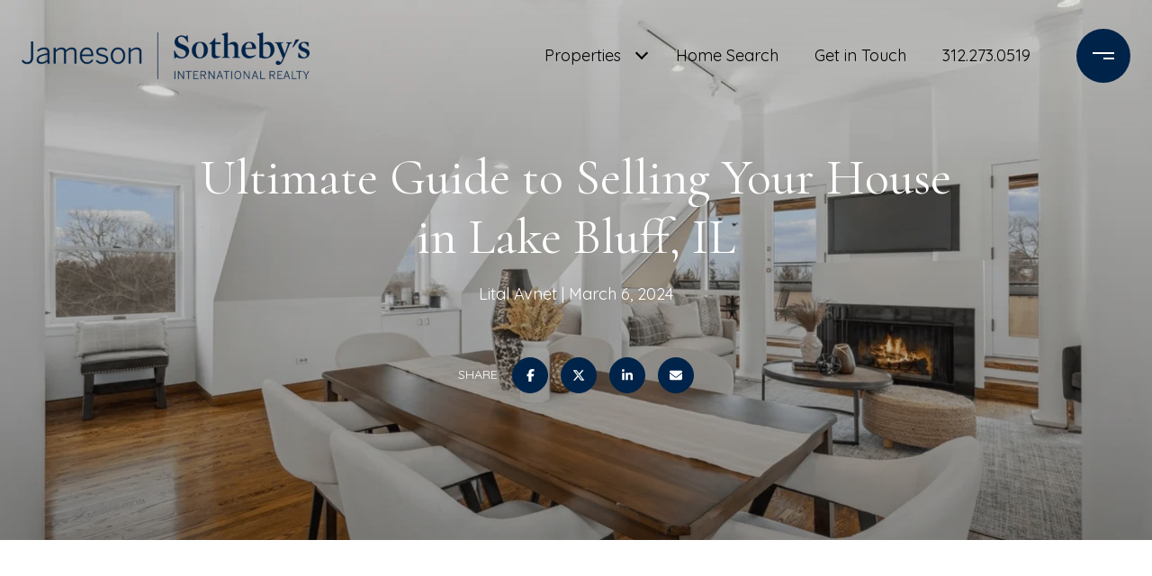

--- FILE ---
content_type: text/html
request_url: https://litalavnetrealestate.com/modals.html
body_size: 6131
content:
    <style>
        #modal-fd35ea0d-61c7-420d-b119-2009de2c79d3 button.close{opacity:1;}#modal-fd35ea0d-61c7-420d-b119-2009de2c79d3 .lp-input{border-color:#002349;}#modal-fd35ea0d-61c7-420d-b119-2009de2c79d3 .close{display:none!important;}#modal-fd35ea0d-61c7-420d-b119-2009de2c79d3 *{word-wrap:normal;}#modal-fd35ea0d-61c7-420d-b119-2009de2c79d3 .social-signin+.social-signin{margin-top:20px;}#modal-fd35ea0d-61c7-420d-b119-2009de2c79d3 iframe{margin:0 auto;pointer-events:none;}#modal-fd35ea0d-61c7-420d-b119-2009de2c79d3 form{height:100%;width:100%;margin:0;}#modal-fd35ea0d-61c7-420d-b119-2009de2c79d3 .section{display:-webkit-box;display:-webkit-flex;display:-ms-flexbox;display:flex;max-width:992px;min-width:50%;margin:0 auto;min-height:680px;position:relative;-webkit-flex-direction:column;-ms-flex-direction:column;flex-direction:column;-webkit-box-pack:center;-ms-flex-pack:center;-webkit-justify-content:center;justify-content:center;-webkit-align-items:center;-webkit-box-align:center;-ms-flex-align:center;align-items:center;background-color:#F7F7F7;}@media (max-width: 1200px){#modal-fd35ea0d-61c7-420d-b119-2009de2c79d3 .section{margin:32px auto;max-width:736px;min-height:auto;}}@media (max-width: 767px){#modal-fd35ea0d-61c7-420d-b119-2009de2c79d3 .section{max-width:376px;margin:0 auto;}}#modal-fd35ea0d-61c7-420d-b119-2009de2c79d3 .section .close{display:-webkit-box!important;display:-webkit-flex!important;display:-ms-flexbox!important;display:flex!important;}#modal-fd35ea0d-61c7-420d-b119-2009de2c79d3 .content{position:relative;padding:88px 40px;display:-webkit-box;display:-webkit-flex;display:-ms-flexbox;display:flex;-webkit-flex-direction:column;-ms-flex-direction:column;flex-direction:column;width:50%;-webkit-box-pack:center;-ms-flex-pack:center;-webkit-justify-content:center;justify-content:center;}@media (max-width: 1200px){#modal-fd35ea0d-61c7-420d-b119-2009de2c79d3 .content{padding:20px;}}@media (max-width: 800px){#modal-fd35ea0d-61c7-420d-b119-2009de2c79d3 .content{width:55%;}}@media (max-width: 767px){#modal-fd35ea0d-61c7-420d-b119-2009de2c79d3 .content{width:100%;padding:24px;min-height:auto;}}#modal-fd35ea0d-61c7-420d-b119-2009de2c79d3 .title{margin:0 0 8px;font-size:24px;line-height:1.33;font-weight:500;}#modal-fd35ea0d-61c7-420d-b119-2009de2c79d3 .description{margin:0 0 32px;line-height:2;}#modal-fd35ea0d-61c7-420d-b119-2009de2c79d3 .or{margin:8px 0;text-align:center;color:#999999;}#modal-fd35ea0d-61c7-420d-b119-2009de2c79d3 .lp-input{width:100%;margin:0 0 16px;}@media (max-width: 767px){#modal-fd35ea0d-61c7-420d-b119-2009de2c79d3 .lp-input{margin-bottom:8px;}}#modal-fd35ea0d-61c7-420d-b119-2009de2c79d3 .image{width:50%;position:relative;}@media (max-width: 767px){#modal-fd35ea0d-61c7-420d-b119-2009de2c79d3 .image{width:100%;width:calc(100% - 48px);height:auto;padding-bottom:45%;margin:24px 24px 0;}}#modal-fd35ea0d-61c7-420d-b119-2009de2c79d3 .image img{position:absolute;top:0;left:0;width:100%;height:100%;object-fit:cover;}#modal-fd35ea0d-61c7-420d-b119-2009de2c79d3 .step{min-height:680px;width:100%;}#modal-fd35ea0d-61c7-420d-b119-2009de2c79d3 .step:not(.step-1){display:none;}@media (max-width: 1200px){#modal-fd35ea0d-61c7-420d-b119-2009de2c79d3 .step{min-height:600px;}}@media (max-width: 767px){#modal-fd35ea0d-61c7-420d-b119-2009de2c79d3 .step{-webkit-flex-direction:column-reverse;-ms-flex-direction:column-reverse;flex-direction:column-reverse;min-height:auto;}}#modal-fd35ea0d-61c7-420d-b119-2009de2c79d3 .step-1{display:-webkit-box;display:-webkit-flex;display:-ms-flexbox;display:flex;}#modal-fd35ea0d-61c7-420d-b119-2009de2c79d3 .step-2{display:-webkit-box;display:-webkit-flex;display:-ms-flexbox;display:flex;}#modal-fd35ea0d-61c7-420d-b119-2009de2c79d3 .step-2 .content{display:-webkit-box;display:-webkit-flex;display:-ms-flexbox;display:flex;-webkit-flex-direction:column;-ms-flex-direction:column;flex-direction:column;-webkit-box-pack:justify;-webkit-justify-content:space-between;justify-content:space-between;}#modal-fd35ea0d-61c7-420d-b119-2009de2c79d3 .step-3 .content,#modal-fd35ea0d-61c7-420d-b119-2009de2c79d3 .step-4 .content{-webkit-flex-direction:column;-ms-flex-direction:column;flex-direction:column;-webkit-align-items:center;-webkit-box-align:center;-ms-flex-align:center;align-items:center;gap:40px;width:100%;text-align:center;}@media (max-width: 767px){#modal-fd35ea0d-61c7-420d-b119-2009de2c79d3 .step-3 .content,#modal-fd35ea0d-61c7-420d-b119-2009de2c79d3 .step-4 .content{gap:29px;}}#modal-fd35ea0d-61c7-420d-b119-2009de2c79d3 .step-3 .lp-btn,#modal-fd35ea0d-61c7-420d-b119-2009de2c79d3 .step-4 .lp-btn{width:auto;min-width:300px;}@media (max-width: 560px){#modal-fd35ea0d-61c7-420d-b119-2009de2c79d3 .step-3 .lp-btn,#modal-fd35ea0d-61c7-420d-b119-2009de2c79d3 .step-4 .lp-btn{min-width:100%;width:100%;}}#modal-fd35ea0d-61c7-420d-b119-2009de2c79d3 .step-3 .description,#modal-fd35ea0d-61c7-420d-b119-2009de2c79d3 .step-4 .description,#modal-fd35ea0d-61c7-420d-b119-2009de2c79d3 .step-3 .title,#modal-fd35ea0d-61c7-420d-b119-2009de2c79d3 .step-4 .title{max-width:460px;margin:0;}@media (max-width: 767px){#modal-fd35ea0d-61c7-420d-b119-2009de2c79d3 .step-3 .description,#modal-fd35ea0d-61c7-420d-b119-2009de2c79d3 .step-4 .description,#modal-fd35ea0d-61c7-420d-b119-2009de2c79d3 .step-3 .title,#modal-fd35ea0d-61c7-420d-b119-2009de2c79d3 .step-4 .title{min-width:100%;}}#modal-fd35ea0d-61c7-420d-b119-2009de2c79d3 .step-3 .title+.description,#modal-fd35ea0d-61c7-420d-b119-2009de2c79d3 .step-4 .title+.description{margin-top:16px;}#modal-fd35ea0d-61c7-420d-b119-2009de2c79d3 .btn-back{background-color:transparent;border:0;margin-top:25px;display:-webkit-box;display:-webkit-flex;display:-ms-flexbox;display:flex;-webkit-align-items:center;-webkit-box-align:center;-ms-flex-align:center;align-items:center;-webkit-transition:all .3s;transition:all .3s;cursor:pointer;}@media (max-width: 767px){#modal-fd35ea0d-61c7-420d-b119-2009de2c79d3 .btn-back{position:static;margin-top:72px;}}@media (hover: hover) and (pointer: fine){#modal-fd35ea0d-61c7-420d-b119-2009de2c79d3 .btn-back:hover{opacity:.7;}}#modal-fd35ea0d-61c7-420d-b119-2009de2c79d3 .btn-back:before{content:'';-webkit-mask-image:url("data:image/svg+xml,%3Csvg width='24' height='24' viewBox='0 0 24 24' fill='none' xmlns='http://www.w3.org/2000/svg'%3E%3Cpath d='M19 12H5' stroke='black' stroke-width='2' stroke-linecap='round' stroke-linejoin='round'/%3E%3Cpath d='M12 19L5 12L12 5' stroke='black' stroke-width='2' stroke-linecap='round' stroke-linejoin='round'/%3E%3C/svg%3E%0A");-webkit-mask-image:url("data:image/svg+xml,%3Csvg width='24' height='24' viewBox='0 0 24 24' fill='none' xmlns='http://www.w3.org/2000/svg'%3E%3Cpath d='M19 12H5' stroke='black' stroke-width='2' stroke-linecap='round' stroke-linejoin='round'/%3E%3Cpath d='M12 19L5 12L12 5' stroke='black' stroke-width='2' stroke-linecap='round' stroke-linejoin='round'/%3E%3C/svg%3E%0A");mask-image:url("data:image/svg+xml,%3Csvg width='24' height='24' viewBox='0 0 24 24' fill='none' xmlns='http://www.w3.org/2000/svg'%3E%3Cpath d='M19 12H5' stroke='black' stroke-width='2' stroke-linecap='round' stroke-linejoin='round'/%3E%3Cpath d='M12 19L5 12L12 5' stroke='black' stroke-width='2' stroke-linecap='round' stroke-linejoin='round'/%3E%3C/svg%3E%0A");width:1em;height:1em;background-color:currentColor;-webkit-background-size:cover;background-size:cover;display:block;-webkit-mask-position:center;-webkit-mask-position:center;mask-position:center;-webkit-mask-size:contain;-webkit-mask-size:contain;mask-size:contain;-webkit-mask-repeat:no-repeat;-webkit-mask-repeat:no-repeat;mask-repeat:no-repeat;-webkit-transition:all .3s;transition:all .3s;margin-right:13px;}#modal-fd35ea0d-61c7-420d-b119-2009de2c79d3 .ico{background-color:rgb(231, 231, 231, .3);border-radius:999px;width:158px;height:158px;position:relative;display:block;margin:0 auto;}#modal-fd35ea0d-61c7-420d-b119-2009de2c79d3 .ico:before{content:'';width:88px;height:88px;position:absolute;top:50%;left:50%;margin:-44px 0 0 -44px;background-color:#E7E7E7;border-radius:999px;}#modal-fd35ea0d-61c7-420d-b119-2009de2c79d3 .ico:after{content:'';position:absolute;top:50%;left:50%;background-color:currentColor;-webkit-background-size:cover;background-size:cover;display:block;-webkit-mask-position:center;-webkit-mask-position:center;mask-position:center;-webkit-mask-size:contain;-webkit-mask-size:contain;mask-size:contain;-webkit-mask-repeat:no-repeat;-webkit-mask-repeat:no-repeat;mask-repeat:no-repeat;-webkit-transition:all .3s;transition:all .3s;}#modal-fd35ea0d-61c7-420d-b119-2009de2c79d3 .ico--success:after{width:48px;height:48px;margin:-24px 0 0 -24px;-webkit-mask-image:url("data:image/svg+xml,%3Csvg width='48' height='48' viewBox='0 0 48 48' fill='none' xmlns='http://www.w3.org/2000/svg'%3E%3Cpath d='M8.25 26.8688V9.75C8.25 9.35218 8.40804 8.97064 8.68934 8.68934C8.97064 8.40804 9.35218 8.25 9.75 8.25H38.25C38.6478 8.25 39.0294 8.40804 39.3107 8.68934C39.592 8.97064 39.75 9.35218 39.75 9.75V38.25C39.75 38.6478 39.592 39.0294 39.3107 39.3107C39.0294 39.592 38.6478 39.75 38.25 39.75H25.425' stroke='black' stroke-width='3' stroke-linecap='round' stroke-linejoin='round'/%3E%3Cpath d='M24 28.5L12 40.5L6 34.5' stroke='black' stroke-width='3' stroke-linecap='round' stroke-linejoin='round'/%3E%3C/svg%3E%0A");mask-image:url("data:image/svg+xml,%3Csvg width='48' height='48' viewBox='0 0 48 48' fill='none' xmlns='http://www.w3.org/2000/svg'%3E%3Cpath d='M8.25 26.8688V9.75C8.25 9.35218 8.40804 8.97064 8.68934 8.68934C8.97064 8.40804 9.35218 8.25 9.75 8.25H38.25C38.6478 8.25 39.0294 8.40804 39.3107 8.68934C39.592 8.97064 39.75 9.35218 39.75 9.75V38.25C39.75 38.6478 39.592 39.0294 39.3107 39.3107C39.0294 39.592 38.6478 39.75 38.25 39.75H25.425' stroke='black' stroke-width='3' stroke-linecap='round' stroke-linejoin='round'/%3E%3Cpath d='M24 28.5L12 40.5L6 34.5' stroke='black' stroke-width='3' stroke-linecap='round' stroke-linejoin='round'/%3E%3C/svg%3E%0A");-webkit-mask-image:url("data:image/svg+xml,%3Csvg width='48' height='48' viewBox='0 0 48 48' fill='none' xmlns='http://www.w3.org/2000/svg'%3E%3Cpath d='M8.25 26.8688V9.75C8.25 9.35218 8.40804 8.97064 8.68934 8.68934C8.97064 8.40804 9.35218 8.25 9.75 8.25H38.25C38.6478 8.25 39.0294 8.40804 39.3107 8.68934C39.592 8.97064 39.75 9.35218 39.75 9.75V38.25C39.75 38.6478 39.592 39.0294 39.3107 39.3107C39.0294 39.592 38.6478 39.75 38.25 39.75H25.425' stroke='black' stroke-width='3' stroke-linecap='round' stroke-linejoin='round'/%3E%3Cpath d='M24 28.5L12 40.5L6 34.5' stroke='black' stroke-width='3' stroke-linecap='round' stroke-linejoin='round'/%3E%3C/svg%3E%0A");}#modal-fd35ea0d-61c7-420d-b119-2009de2c79d3 .ico--error:after{width:28px;height:28px;margin:-14px 0 0 -14px;-webkit-mask-image:url("data:image/svg+xml,%3Csvg width='32' height='32' viewBox='0 0 32 32' fill='none' xmlns='http://www.w3.org/2000/svg'%3E%3Cpath d='M2 2L30 30' stroke='black' stroke-width='3' stroke-miterlimit='10' stroke-linecap='round'/%3E%3Cpath d='M2 30L30 2' stroke='black' stroke-width='3' stroke-miterlimit='10' stroke-linecap='round'/%3E%3C/svg%3E%0A");mask-image:url("data:image/svg+xml,%3Csvg width='32' height='32' viewBox='0 0 32 32' fill='none' xmlns='http://www.w3.org/2000/svg'%3E%3Cpath d='M2 2L30 30' stroke='black' stroke-width='3' stroke-miterlimit='10' stroke-linecap='round'/%3E%3Cpath d='M2 30L30 2' stroke='black' stroke-width='3' stroke-miterlimit='10' stroke-linecap='round'/%3E%3C/svg%3E%0A");-webkit-mask-image:url("data:image/svg+xml,%3Csvg width='32' height='32' viewBox='0 0 32 32' fill='none' xmlns='http://www.w3.org/2000/svg'%3E%3Cpath d='M2 2L30 30' stroke='black' stroke-width='3' stroke-miterlimit='10' stroke-linecap='round'/%3E%3Cpath d='M2 30L30 2' stroke='black' stroke-width='3' stroke-miterlimit='10' stroke-linecap='round'/%3E%3C/svg%3E%0A");}#modal-fd35ea0d-61c7-420d-b119-2009de2c79d3 .lp-btn{display:-webkit-box;display:-webkit-flex;display:-ms-flexbox;display:flex;-webkit-box-pack:center;-ms-flex-pack:center;-webkit-justify-content:center;justify-content:center;-webkit-align-items:center;-webkit-box-align:center;-ms-flex-align:center;align-items:center;gap:20px;width:100%;cursor:poiner;}#modal-fd35ea0d-61c7-420d-b119-2009de2c79d3 .success,#modal-fd35ea0d-61c7-420d-b119-2009de2c79d3 .loading{pointer-events:none;}#modal-fd35ea0d-61c7-420d-b119-2009de2c79d3 .success button[type="submit"],#modal-fd35ea0d-61c7-420d-b119-2009de2c79d3 .loading button[type="submit"]{display:-webkit-box;display:-webkit-flex;display:-ms-flexbox;display:flex;gap:10px;-webkit-align-items:center;-webkit-box-align:center;-ms-flex-align:center;align-items:center;-webkit-box-pack:center;-ms-flex-pack:center;-webkit-justify-content:center;justify-content:center;}#modal-fd35ea0d-61c7-420d-b119-2009de2c79d3 .success .status-icon,#modal-fd35ea0d-61c7-420d-b119-2009de2c79d3 .loading .status-icon{display:-webkit-inline-box;display:-webkit-inline-flex;display:-ms-inline-flexbox;display:inline-flex;background-color:transparent;}#modal-fd35ea0d-61c7-420d-b119-2009de2c79d3 .success .status-icon:after,#modal-fd35ea0d-61c7-420d-b119-2009de2c79d3 .loading .status-icon:after{content:'';width:20px;height:20px;background-color:currentColor;-webkit-background-size:cover;background-size:cover;-webkit-mask-position:center;-webkit-mask-position:center;mask-position:center;-webkit-mask-size:contain;-webkit-mask-size:contain;mask-size:contain;-webkit-mask-repeat:no-repeat;-webkit-mask-repeat:no-repeat;mask-repeat:no-repeat;display:-webkit-inline-box;display:-webkit-inline-flex;display:-ms-inline-flexbox;display:inline-flex;}#modal-fd35ea0d-61c7-420d-b119-2009de2c79d3 .status-icon{display:none;}#modal-fd35ea0d-61c7-420d-b119-2009de2c79d3 .success .status-icon:after{-webkit-mask-image:url("data:image/svg+xml,%3Csvg xmlns='http://www.w3.org/2000/svg' width='20' height='14' viewBox='0 0 20 14' fill='none'%3E%3Cpath d='M6.67234 14L0 7.32766L1.28085 6.04681L6.67234 11.4383L18.1106 0L19.3915 1.28085L6.67234 14Z' fill='%2318191A'/%3E%3C/svg%3E");mask-image:url("data:image/svg+xml,%3Csvg xmlns='http://www.w3.org/2000/svg' width='20' height='14' viewBox='0 0 20 14' fill='none'%3E%3Cpath d='M6.67234 14L0 7.32766L1.28085 6.04681L6.67234 11.4383L18.1106 0L19.3915 1.28085L6.67234 14Z' fill='%2318191A'/%3E%3C/svg%3E");}#modal-fd35ea0d-61c7-420d-b119-2009de2c79d3 .loading .status-icon:after{-webkit-mask-image:url("data:image/svg+xml, %3Csvg version='1.1' id='loader-1' xmlns='http://www.w3.org/2000/svg' xmlns:xlink='http://www.w3.org/1999/xlink' x='0px' y='0px' width='40px' height='40px' viewBox='0 0 50 50' style='enable-background:new 0 0 50 50;' xml:space='preserve'%3E%3Cpath fill='%23000' d='M43.935,25.145c0-10.318-8.364-18.683-18.683-18.683c-10.318,0-18.683,8.365-18.683,18.683h4.068c0-8.071,6.543-14.615,14.615-14.615c8.072,0,14.615,6.543,14.615,14.615H43.935z'%3E%3CanimateTransform attributeType='xml' attributeName='transform' type='rotate' from='0 25 25' to='360 25 25' dur='0.6s' repeatCount='indefinite'/%3E%3C/path%3E%3C/svg%3E");mask-image:url("data:image/svg+xml, %3Csvg version='1.1' id='loader-1' xmlns='http://www.w3.org/2000/svg' xmlns:xlink='http://www.w3.org/1999/xlink' x='0px' y='0px' width='40px' height='40px' viewBox='0 0 50 50' style='enable-background:new 0 0 50 50;' xml:space='preserve'%3E%3Cpath fill='%23000' d='M43.935,25.145c0-10.318-8.364-18.683-18.683-18.683c-10.318,0-18.683,8.365-18.683,18.683h4.068c0-8.071,6.543-14.615,14.615-14.615c8.072,0,14.615,6.543,14.615,14.615H43.935z'%3E%3CanimateTransform attributeType='xml' attributeName='transform' type='rotate' from='0 25 25' to='360 25 25' dur='0.6s' repeatCount='indefinite'/%3E%3C/path%3E%3C/svg%3E");}
    </style>
    <script type="text/javascript">
        window.luxuryPresence._modalIncludes = {"modals":[{"modalId":"fd35ea0d-61c7-420d-b119-2009de2c79d3","websiteId":"1938d4db-1abe-43bb-b288-29d283223ab6","templateId":null,"elementId":"1956b4f1-354a-437d-b87f-7f0dbcff66f3","name":" Forced Conversion Modal","displayOrder":0,"formValues":{"image":{"id":"07f12bc6-c010-414c-b1d4-1987f8e2c7f2","alt":null,"bytes":163919,"width":1920,"format":"jpg","height":1200,"shared":true,"curated":false,"duration":null,"largeUrl":"https://media-production.lp-cdn.com/cdn-cgi/image/format=auto,quality=85/https://media-production.lp-cdn.com/media/redcnsv8fzlmwt8niuey","smallUrl":"https://media-production.lp-cdn.com/cdn-cgi/image/format=auto,quality=85,fit=scale-down,width=960/https://media-production.lp-cdn.com/media/redcnsv8fzlmwt8niuey","authorUrl":null,"createdAt":"2023-06-24T02:16:17.266Z","mediumUrl":"https://media-production.lp-cdn.com/cdn-cgi/image/format=auto,quality=85,fit=scale-down,width=1280/https://media-production.lp-cdn.com/media/redcnsv8fzlmwt8niuey","sourceUrl":null,"updatedAt":"2023-06-24T02:16:17.266Z","xLargeUrl":"https://media-production.lp-cdn.com/cdn-cgi/image/format=auto,quality=85/https://media-production.lp-cdn.com/media/redcnsv8fzlmwt8niuey","__typename":"Media","altTagText":null,"authorName":null,"sourceName":"r2","xxLargeUrl":"https://media-production.lp-cdn.com/cdn-cgi/image/format=auto,quality=85/https://media-production.lp-cdn.com/media/redcnsv8fzlmwt8niuey","description":null,"displayName":"xtra3","originalUrl":"https://media-production.lp-cdn.com/cdn-cgi/image/format=auto,quality=85/https://media-production.lp-cdn.com/media/redcnsv8fzlmwt8niuey","resourceType":"image","thumbnailUrl":"https://media-production.lp-cdn.com/cdn-cgi/image/format=auto,quality=85,fit=scale-down,width=320/https://media-production.lp-cdn.com/media/redcnsv8fzlmwt8niuey","originalFileName":"xtra3"},"title":"Get Access to Off-Market Listings","textColor":"#000000","showSocial":true,"buttonStyle":"button-style-1","description":"<p>Tired of dealing with outrageous bidding wars? Cut in line and beat your competition by subscribing to our off-market property list.</p>","thankYouTitle":"Thank You! Now you have Access to Off-Market Listings.","backgroundColor":"#F7F7F7","thankYouDescription":""},"customHtmlMarkdown":null,"customCss":"button.close{\r\n    opacity: 1;\r\n}\r\n\r\n.lp-input{\r\n    border-color: #002349;\r\n}\r\n","sourceResource":null,"sourceVariables":{},"pageSpecific":true,"trigger":"TIMER","backgroundColor":"rgba(0,0,0,.92)","colorSettings":null,"timerDelay":5000,"lastUpdatingUserId":"862df6dc-25f7-410c-8e3b-3983657ec2f8","lastUpdateHash":"e573b67f-0f0f-554e-87d8-8c93523f4c6e","createdAt":"2023-06-24T02:14:56.130Z","updatedAt":"2025-01-03T22:16:34.681Z","mediaMap":{},"created_at":"2023-06-24T02:14:56.130Z","updated_at":"2025-01-03T22:16:34.681Z","deleted_at":null,"pages":[]}]};

        const {loadJs, loadCss, jsLibsMap} = window.luxuryPresence.libs;

        const enabledLibsMap = {
            enableParollerJs: 'paroller',
            enableIonRangeSlider: 'ionRangeSlider',
            enableSplide: 'splide',
            enableWowJs: 'wow',
            enableJquery: 'jquery',
            enableSlickJs: 'slick',
        };
        const requiredLibs = [];
                requiredLibs.push(enabledLibsMap['enableWowJs']);
                requiredLibs.push(enabledLibsMap['enableSlickJs']);
                requiredLibs.push(enabledLibsMap['enableParollerJs']);
                requiredLibs.push(enabledLibsMap['enableIonRangeSlider']);
                requiredLibs.push(enabledLibsMap['enableJquery']);
                requiredLibs.push(enabledLibsMap['enableSplide']);

        const loadScriptAsync = (url) => {
            return new Promise((resolve, reject) => {
                loadJs(url, resolve);
            });
        };

        const loadDependencies = async (libs) => {
            for (const lib of libs) {
                const libConfig = jsLibsMap[lib];
                if (libConfig && !libConfig.isLoaded) {

                    if (libConfig.requires) {
                        await loadDependencies(libConfig.requires);
                    }

                    await loadScriptAsync(libConfig.jsSrc);
                    if (libConfig.cssSrc) {
                        loadCss(libConfig.cssSrc);
                    }

                    libConfig.isLoaded = true;
                }
            }
        };


        const initializeModalScripts = () => {
                try {
(function init(sectionDomId) {
  var section = $('#' + sectionDomId);
  function showStep(step) {
    section.find('.step').css('display', 'none');
    section.find('.step-' + step).css('display', 'flex');
  }
  showStep(1);
  section.find('.contionue-js').on('click', function () {
    if (section.find('input[name="email"]')[0].checkValidity() && section.find('input[name="termsAccepted"]')[0].checkValidity()) {
      showStep(2);
    } else {
      section.find('button[type="submit"]').click();
    }
  });
  section.find('.js-social-signin').on('click', function () {
    if (!section.find('input[name="termsAccepted"]')[0].checkValidity()) {
      section.find('button[type="submit"]').click();
    }
  });
  section.find('input[name="termsAccepted"]').on('change', function () {
    if (section.find('input[name="termsAccepted"]')[0].checkValidity()) {
      section.find('iframe').css('pointer-events', 'initial');
      return;
    }
    section.find('iframe').css('pointer-events', 'none');
  });
  section.on('lpui-show', function () {
    section.find('iframe').css('pointer-events', 'none');
  });
  section.find('form').on('formsubmitted', function () {
    showStep(3);
    resetPopup();
  });
  section.find('.thank-you-js').on('click', function () {
    window.lpUI.hideClosestModal(section.find('form'));
    showStep(1);
  });
  section.find('.back-js').on('click', function () {
    showStep(1);
  });
  section.find('.error-js').on('click', function () {
    showStep(1);
  });
  window.onSuccessCallback = function () {
    showStep(3);
    resetPopup();
  };
  function resetPopup() {
    const MODAL_CLOSE_DELAY = section.find('form').data('delay') || 6000;
    setTimeout(function () {
      showStep(1);
    }, MODAL_CLOSE_DELAY);
  }
  function handleError(e) {
    const {
      buyerSellerServiceUrl
    } = window.luxuryPresence.config || 'https://bss.luxurypresence.com';
    if (e.origin === buyerSellerServiceUrl) {
      if (e.data.event === 'login failed') {
        showStep(4);
        if (e.data.provider === 'FACEBOOK') {
          document.querySelector('#' + sectionDomId + ' iframe[data-signin-type="facebook-sign-in"]').remove();
        } else if (e.data.provider === 'GOOGLE') {
          document.querySelector('#' + sectionDomId + ' iframe[data-signin-type="google-sign-in"]').remove();
        }
      }
    }
  }
  window.addEventListener('message', handleError);
})('modal-fd35ea0d-61c7-420d-b119-2009de2c79d3', 'undefined');
} catch(e) {
console.log(e);
}
        };

        // Dynamically load all required libraries and execute modal scripts
        (async () => {
            try {
                await loadDependencies(requiredLibs);
                initializeModalScripts();
            } catch (error) {
                console.error("Error loading libraries: ", error);
            }
        })();
    </script>
        <div id="modal-fd35ea0d-61c7-420d-b119-2009de2c79d3" class="modal "
            data-el-id="1956b4f1-354a-437d-b87f-7f0dbcff66f3"
            style="background-color: rgba(0,0,0,.92);"
            >
            <div class="modal-content">
                <div class="section" style="background-color: #F7F7F7; color: #000000;">
        
          <form data-delay="5000" data-type="contact-form" >
            <div class="step step-1">
              <div class="content">
                <h3 class="lp-h3">Get Access to Off-Market Listings</h3>
                <div class="description"><p>Tired of dealing with outrageous bidding wars? Cut in line and beat your competition by subscribing to our off-market property list.</p></div>
                
                <div class="lp-disclaimer">  <label style='display: none;' for='-termsAccepted'>Opt In/Disclaimer Consent:</label>
          <label class='lp-tcr-content'>
            <span class='lp-tcr-checkbox'>
              <input
                type='checkbox'
                id='-termsAccepted'
                name='termsAccepted'
                oninvalid="this.setCustomValidity('Please accept the terms and conditions')"
                oninput="this.setCustomValidity('')"
                required
              /></span>
            <span class='lp-tcr-message'>
              
                I agree to be contacted by
                Lital Avnet
                via call, email, and text for real estate services. To opt out, you can reply 'stop' at any time or reply 'help' for assistance. 
                You can also click the unsubscribe link in the emails. Message and data rates may apply. Message frequency may vary.
                <a href='/terms-and-conditions' target='_blank'>Privacy Policy</a>.
            </span>
          </label>
        </div>
                <div class="social-signin js-social-signin">
                  <div style="display: block; width: 100%; border: none;" 
                      data-shape="rectangular" 
                      data-signin-type="google-sign-in" 
                      class="social-oauth" 
                      data-on-success-function-name="onSuccessCallback" 
                      height="40" 
                      data-size="large" 
                      data-width="328" 
                      data-text="signin_with" 
                      data-shape="circle"  
                      data-type="standard" 
                      data-theme="outline"></div>
                </div>
        
                <div class="social-signin js-social-signin">
                  <div style="display: block; width: 100%; border: none;" 
                      data-signin-type="facebook-sign-in" 
                      class="social-oauth" 
                      data-on-success-function-name="onSuccessCallback" 
                      height="40" 
                      data-size="large" 
                      data-width="328" 
                      data-button-type="continue_with" 
                      data-layout="default" 
                      data-use-continue-as="true" 
                      data-max-rows="1"></div>
                </div>
                  
                  
                  
                  <p class="or">Or</p>
                <input name="email" type="email" class="lp-input" placeholder="Email address*" required pattern="[a-zA-Z0-9.!#$%&amp;’*+/=?^_`{|}~-]+@[a-zA-Z0-9-]+(?:\.[a-zA-Z0-9-]+)+">
                
                <input name="middleName" value="" autocomplete="off" tabindex="-1" class="lp-h-pot">
                <button class="lp-btn lp-btn--dark lp-btn--outline lp-btn--mob-full-width button-style-1 contionue-js" type="button">Continue with Email<span class="status-icon"></span></button>
              </div>
              
                <div class="image">
                  <img src="https://media-production.lp-cdn.com/cdn-cgi/image/format=auto,quality=85,fit=scale-down,width=1280/https://media-production.lp-cdn.com/media/redcnsv8fzlmwt8niuey" srcset="https://media-production.lp-cdn.com/cdn-cgi/image/format=auto,quality=85,fit=scale-down,width=320/https://media-production.lp-cdn.com/media/redcnsv8fzlmwt8niuey 320w, https://media-production.lp-cdn.com/cdn-cgi/image/format=auto,quality=85,fit=scale-down,width=960/https://media-production.lp-cdn.com/media/redcnsv8fzlmwt8niuey 960w, https://media-production.lp-cdn.com/cdn-cgi/image/format=auto,quality=85,fit=scale-down,width=1280/https://media-production.lp-cdn.com/media/redcnsv8fzlmwt8niuey 1280w, https://media-production.lp-cdn.com/cdn-cgi/image/format=auto,quality=85/https://media-production.lp-cdn.com/media/redcnsv8fzlmwt8niuey 1920w" alt="Image" sizes="(max-width: 767px) 100vw, 50vw">
                </div>
            </div>  
        
            <div class="step step-2">
              <div class="content">
                <div>
                    <h3 class="lp-h3">Get Access to Off-Market Listings</h3>
                    <div class="description"><p>Tired of dealing with outrageous bidding wars? Cut in line and beat your competition by subscribing to our off-market property list.</p></div>
            
                  <input name="name" type="text" class="lp-input" placeholder="Full Name*" required>
                  <input name="phone" type="tel" class="lp-input" placeholder="Phone*" required>
                  <button class="lp-btn lp-btn--dark lp-btn--outline button-style-1" type="submit">Enter<span class="status-icon"></span></button>
                </div>
                <div>
                  <button class="btn-back back-js" type="button">Back</button>
                </div>
              </div>
              
                <div class="image">
                  <img src="https://media-production.lp-cdn.com/cdn-cgi/image/format=auto,quality=85,fit=scale-down,width=1280/https://media-production.lp-cdn.com/media/redcnsv8fzlmwt8niuey" srcset="https://media-production.lp-cdn.com/cdn-cgi/image/format=auto,quality=85,fit=scale-down,width=320/https://media-production.lp-cdn.com/media/redcnsv8fzlmwt8niuey 320w, https://media-production.lp-cdn.com/cdn-cgi/image/format=auto,quality=85,fit=scale-down,width=960/https://media-production.lp-cdn.com/media/redcnsv8fzlmwt8niuey 960w, https://media-production.lp-cdn.com/cdn-cgi/image/format=auto,quality=85,fit=scale-down,width=1280/https://media-production.lp-cdn.com/media/redcnsv8fzlmwt8niuey 1280w, https://media-production.lp-cdn.com/cdn-cgi/image/format=auto,quality=85/https://media-production.lp-cdn.com/media/redcnsv8fzlmwt8niuey 1920w" alt="Image" sizes="(max-width: 767px) 100vw, 50vw">
                </div>
            </div> 
          </form>
        
          <div class="step step-3">
            <div class="content"> 
              <i class="ico ico--success"></i>
              <div>
                <h3 class="lp-h3">Thank You! Now you have Access to Off-Market Listings.</h3> 
                
              </div>
              <button class="lp-btn lp-btn--dark lp-btn--outline button-style-1 thank-you-js" type="button">Thank you! <span class="status-icon"></span></button>
            </div>
          </div>
        
          <div class="step step-4">
            <div class="content">
              <i class="ico ico--error"></i>
              <h3 class="lp-h3">Something went wrong and we couldn’t log you in. Please try again.</h3> 
              <button class="lp-btn lp-btn--dark error-js lp-btn--outline button-style-1" type="button">Try Again</button>
            </div>
          </div>
        </div>
            </div>
            <button class="close lp-close" type="button" aria-label="close modal">
                <span class="lp-close-icon" aria-hidden="true"></span>
            </button>
        </div><script>(function(){function c(){var b=a.contentDocument||a.contentWindow.document;if(b){var d=b.createElement('script');d.innerHTML="window.__CF$cv$params={r:'9c2a6b64ff2df162',t:'MTc2OTIwNDExMi4wMDAwMDA='};var a=document.createElement('script');a.nonce='';a.src='/cdn-cgi/challenge-platform/scripts/jsd/main.js';document.getElementsByTagName('head')[0].appendChild(a);";b.getElementsByTagName('head')[0].appendChild(d)}}if(document.body){var a=document.createElement('iframe');a.height=1;a.width=1;a.style.position='absolute';a.style.top=0;a.style.left=0;a.style.border='none';a.style.visibility='hidden';document.body.appendChild(a);if('loading'!==document.readyState)c();else if(window.addEventListener)document.addEventListener('DOMContentLoaded',c);else{var e=document.onreadystatechange||function(){};document.onreadystatechange=function(b){e(b);'loading'!==document.readyState&&(document.onreadystatechange=e,c())}}}})();</script>

--- FILE ---
content_type: text/html; charset=utf-8
request_url: https://bss.luxurypresence.com/buttons/googleSignIn?companyId=1530977f-1603-4c71-9907-ba7d592caab9&websiteId=1938d4db-1abe-43bb-b288-29d283223ab6&pageId=9fb1d8ef-de3c-4660-942e-8163bb7a563a&sourceUrl=https%3A%2F%2Flitalavnetrealestate.com%2Fblog%2Fultimate-guide-to-selling-your-house-in-lake-bluff-il&pageMeta=%7B%22sourceResource%22%3A%22posts%22%2C%22pageElementId%22%3A%2255470fe6-8c68-422a-a550-508dbc3dd73a%22%2C%22pageQueryVariables%22%3A%7B%22post%22%3A%7B%22id%22%3A%2255470fe6-8c68-422a-a550-508dbc3dd73a%22%7D%7D%7D&data-shape=rectangular&data-size=large&data-width=328&data-text=signin_with&data-type=standard&data-theme=outline
body_size: 2131
content:
<style>html, body {margin: 0; padding: 0; overflow: hidden;}</style>
<script src="https://accounts.google.com/gsi/client" async defer></script>
<script>
   const parseURL = (url) => {
       const a = document.createElement('a');
       a.href = url;
       return a.origin;
   }
   
   const login = (token, provider, source)  => {
     const origin = (window.location != window.parent.location)
       ? parseURL(document.referrer)
       : window.location.origin;  
     const xhr = new XMLHttpRequest();
     xhr.responseType = 'json';
     xhr.onreadystatechange = function() {
       if (xhr.readyState === 4) {
         const response = xhr.response;
         const msg = {
           event: response.status,
           provider: provider,
           source: source,
           token: token
         }
         window.parent.postMessage(msg, origin);
       }
     }
     xhr.withCredentials = true;
     xhr.open('POST', `${origin}/api/v1/auth/login`, true);
     xhr.setRequestHeader("Content-Type", "application/json;charset=UTF-8");
     xhr.send(JSON.stringify({
       token,
       provider,
       source,
       websiteId: '1938d4db-1abe-43bb-b288-29d283223ab6',
       companyId: '1530977f-1603-4c71-9907-ba7d592caab9',
       pageId: '9fb1d8ef-de3c-4660-942e-8163bb7a563a',
       sourceUrl: 'https://litalavnetrealestate.com/blog/ultimate-guide-to-selling-your-house-in-lake-bluff-il',
       pageMeta: '{"sourceResource":"posts","pageElementId":"55470fe6-8c68-422a-a550-508dbc3dd73a","pageQueryVariables":{"post":{"id":"55470fe6-8c68-422a-a550-508dbc3dd73a"}}}',
       utm: '',
       referrer: ''
     }));
   }
      function handleCredentialResponse(response) {
         login(response.credential, 'GOOGLE', 'FORCED_LEAD_CAPTURE');
      }
</script>
<div id="g_id_onload"
   data-client_id="673515100752-7s6f6j0qab4skl22cjpp7eirb2rjmfcg.apps.googleusercontent.com"
   data-auto_prompt="false"
      data-callback="handleCredentialResponse">
</div>
<div class="g_id_signin"
   data-type="standard"
   data-size="large"
   data-theme="outline"
   data-text="signin_with"
   data-shape="rectangular"
   data-logo_alignment="left"
   data-width="328"
   data-locale="">
</div>

--- FILE ---
content_type: text/html; charset=utf-8
request_url: https://bss.luxurypresence.com/buttons/facebookSignIn?companyId=1530977f-1603-4c71-9907-ba7d592caab9&websiteId=1938d4db-1abe-43bb-b288-29d283223ab6&pageId=9fb1d8ef-de3c-4660-942e-8163bb7a563a&sourceUrl=https%3A%2F%2Flitalavnetrealestate.com%2Fblog%2Fultimate-guide-to-selling-your-house-in-lake-bluff-il&pageMeta=%7B%22sourceResource%22%3A%22posts%22%2C%22pageElementId%22%3A%2255470fe6-8c68-422a-a550-508dbc3dd73a%22%2C%22pageQueryVariables%22%3A%7B%22post%22%3A%7B%22id%22%3A%2255470fe6-8c68-422a-a550-508dbc3dd73a%22%7D%7D%7D&data-size=large&data-width=328&data-button-type=continue_with&data-layout=default&data-use-continue-as=true&data-max-rows=1
body_size: 2539
content:
<style>html, body {margin: 0; padding: 0; overflow: hidden;}</style>
<!-- Load the JS SDK asynchronously -->
<script>
  const parseURL = (url) => {
      const a = document.createElement('a');
      a.href = url;
      return a.origin;
  }
  
  const login = (token, provider, source)  => {
    const origin = (window.location != window.parent.location)
      ? parseURL(document.referrer)
      : window.location.origin;  
    const xhr = new XMLHttpRequest();
    xhr.responseType = 'json';
    xhr.onreadystatechange = function() {
      if (xhr.readyState === 4) {
        const response = xhr.response;
        const msg = {
          event: response.status,
          provider: provider,
          source: source,
          token: token
        }
        window.parent.postMessage(msg, origin);
      }
    }
    xhr.withCredentials = true;
    xhr.open('POST', `${origin}/api/v1/auth/login`, true);
    xhr.setRequestHeader("Content-Type", "application/json;charset=UTF-8");
    xhr.send(JSON.stringify({
      token,
      provider,
      source,
      websiteId: '1938d4db-1abe-43bb-b288-29d283223ab6',
      companyId: '1530977f-1603-4c71-9907-ba7d592caab9',
      pageId: '9fb1d8ef-de3c-4660-942e-8163bb7a563a',
      sourceUrl: 'https://litalavnetrealestate.com/blog/ultimate-guide-to-selling-your-house-in-lake-bluff-il',
      pageMeta: '{"sourceResource":"posts","pageElementId":"55470fe6-8c68-422a-a550-508dbc3dd73a","pageQueryVariables":{"post":{"id":"55470fe6-8c68-422a-a550-508dbc3dd73a"}}}',
      utm: '',
      referrer: ''
    }));
  }
  function statusChangeCallback(response) {  // Called with the results from FB.getLoginStatus().
    if (response.status === 'connected') {   // Logged into your webpage and Facebook.
      login(response.authResponse.accessToken, 'FACEBOOK', 'FORCED_LEAD_CAPTURE');
    }
  }


  function checkLoginState() {               // Called when a person is finished with the Login Button.
    FB.getLoginStatus(function(response) {   // See the onlogin handler
      statusChangeCallback(response);
    });
  }
</script>
<div id="fb-root"></div>
<script async defer crossorigin="anonymous" src="https://connect.facebook.net/en_US/sdk.js#xfbml=1&version=v14.0&appId=335696620375701&autoLogAppEvents=1" nonce="z7BJ7vCP"></script>

<!-- The JS SDK Login Button -->
<div class="fb-login-button" 
  data-width="328"
  data-size="large"
  data-button-type="continue_with"
  data-max-rows="1"
  data-layout="default"
  data-auto-logout-link="false"
  data-use-continue-as="true"
  data-scope="email,public_profile"
  data-onlogin="checkLoginState">
</div>
